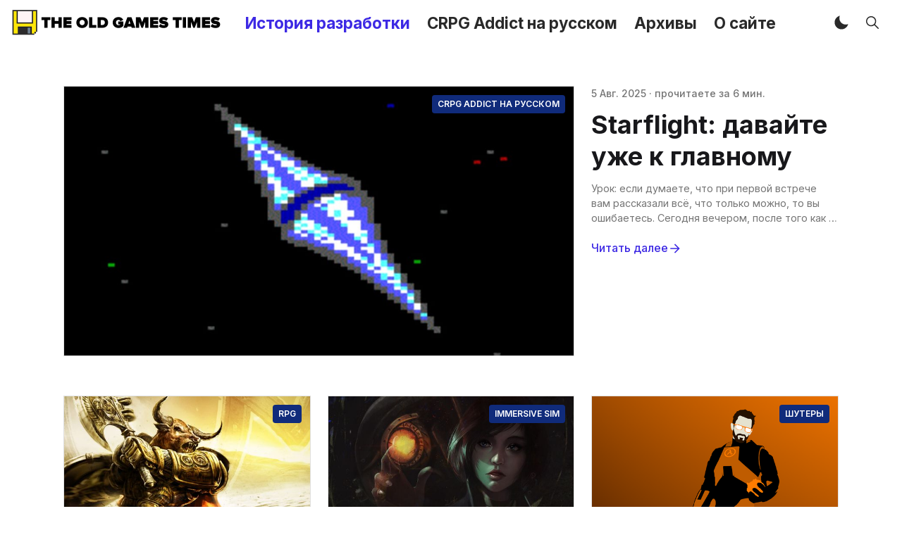

--- FILE ---
content_type: text/html; charset=utf-8
request_url: https://oldgamestimes.ru/making-of/
body_size: 15704
content:
<!DOCTYPE html>
<!--
    Design by:
    ——————————
        GODO FREDO
        ✉ https://godofredo.ninja
        ✎ @GodoFredoNinja
        ✈ Lima - Perú
-->
<html lang="ru">
<head>
    <meta charset="utf-8" />
    <meta http-equiv="X-UA-Compatible" content="IE=edge" />

    <title>Как создавались ваши любимые игры</title>

    <meta name="HandheldFriendly" content="True" />
    <meta name="viewport" content="width=device-width, initial-scale=1">

    <script>
        if (localStorage.theme === 'dark' || (!('theme' in localStorage) && window.matchMedia('(prefers-color-scheme: dark)').matches)) {
			document.querySelector('html').classList.add('dark');
			localStorage.theme = 'dark';
		} else {
			document.querySelector('html').classList.remove('dark');
			localStorage.theme = '';
		}

		window.matchMedia('(prefers-color-scheme: dark)')
		.addEventListener(
			'change',
			function (e) {
				if (window.matchMedia('(prefers-color-scheme: dark)').matches) {
					document.querySelector('html').classList.add('dark');
					localStorage.theme = 'dark';
				} else {
					document.querySelector('html').classList.remove('dark');
					localStorage.theme = '';
				}
			}
		)

    </script>

    <link rel="preload" href="https://fonts.googleapis.com/css2?family=Inter:wght@400;500;600;700&family=PT+Serif:ital,wght@0,400;0,700;1,400&display=swap" as="style" onload="this.onload=null;this.rel='stylesheet'"/>
    <noscript><link rel="preconnect" href="https://fonts.gstatic.com"><link href="https://fonts.googleapis.com/css2?family=Inter:wght@400;500;600;700&family=PT+Serif:ital,wght@0,400;0,700;1,400&display=swap" rel="stylesheet"></noscript>

    <link rel="stylesheet" type="text/css" href="/assets/styles/main.css?v=2796de53d1"/>

    <link rel="icon" href="https://oldgamestimes.ru/content/images/size/w256h256/2023/08/logo1.png" type="image/png">
    <link rel="canonical" href="https://oldgamestimes.ru/making-of/">
    <meta name="referrer" content="no-referrer-when-downgrade">
    <link rel="next" href="https://oldgamestimes.ru/making-of/page/2/">
    
    <meta property="og:site_name" content="The Old Games Times — история создания игр | CRPG Addict на русском">
    <meta property="og:type" content="website">
    <meta property="og:title" content="Как создавались ваши любимые игры">
    <meta property="og:description" content="Рассказываем, как создавались ваши любимые игры | CRPG Addict на русском">
    <meta property="og:url" content="https://oldgamestimes.ru/making-of/">
    <meta property="og:image" content="https://static.ghost.org/v5.0.0/images/publication-cover.jpg">
    <meta property="article:modified_time" content="2025-06-03T17:28:00.000Z">
    <meta name="twitter:card" content="summary_large_image">
    <meta name="twitter:title" content="Как создавались ваши любимые игры">
    <meta name="twitter:description" content="Рассказываем, как создавались ваши любимые игры | CRPG Addict на русском">
    <meta name="twitter:url" content="https://oldgamestimes.ru/making-of/">
    <meta name="twitter:image" content="https://static.ghost.org/v5.0.0/images/publication-cover.jpg">
    <meta property="og:image:width" content="1200">
    <meta property="og:image:height" content="840">
    
    <script type="application/ld+json">
{
    "@context": "https://schema.org",
    "@type": "Article",
    "publisher": {
        "@type": "Organization",
        "name": "The Old Games Times — история создания игр | CRPG Addict на русском",
        "url": "https://oldgamestimes.ru/",
        "logo": {
            "@type": "ImageObject",
            "url": "https://oldgamestimes.ru/content/images/2023/08/----------2444VCV.png"
        }
    },
    "author": {
        "@type": "Person",
        "name": "Дмитрий Карнов",
        "image": {
            "@type": "ImageObject",
            "url": "https://oldgamestimes.ru/content/images/2025/06/avatar_retrowave_v2zoom.jpg",
            "width": 466,
            "height": 439
        },
        "sameAs": [
            "http://oldgamestimes.ru/"
        ]
    },
    "headline": "Как создавались ваши любимые игры",
    "url": "https://oldgamestimes.ru/making-of/",
    "dateModified": "2025-06-03T17:28:00.000Z",
    "mainEntityOfPage": "https://oldgamestimes.ru/making-of/"
}
    </script>

    <meta name="generator" content="Ghost 5.130">
    <link rel="alternate" type="application/rss+xml" title="The Old Games Times — история создания игр | CRPG Addict на русском" href="https://oldgamestimes.ru/rss/">
    
    <script defer src="https://cdn.jsdelivr.net/ghost/sodo-search@~1.8/umd/sodo-search.min.js" data-key="26a3121dd9a1c3bb4264bfd044" data-styles="https://cdn.jsdelivr.net/ghost/sodo-search@~1.8/umd/main.css" data-sodo-search="https://oldgamestimes.ru/" data-locale="ru" crossorigin="anonymous"></script>
    
    <link href="https://oldgamestimes.ru/webmentions/receive/" rel="webmention">
    <script defer src="/public/cards.min.js?v=2796de53d1"></script><style>:root {--ghost-accent-color: #3d29e4;}</style>
    <link rel="stylesheet" type="text/css" href="/public/cards.min.css?v=2796de53d1">
    <!-- Yandex.Metrika counter -->
<script type="text/javascript" >
   (function(m,e,t,r,i,k,a){m[i]=m[i]||function(){(m[i].a=m[i].a||[]).push(arguments)};
   m[i].l=1*new Date();
   for (var j = 0; j < document.scripts.length; j++) {if (document.scripts[j].src === r) { return; }}
   k=e.createElement(t),a=e.getElementsByTagName(t)[0],k.async=1,k.src=r,a.parentNode.insertBefore(k,a)})
   (window, document, "script", "https://mc.yandex.ru/metrika/tag.js", "ym");

   ym(94713819, "init", {
        clickmap:true,
        trackLinks:true,
        accurateTrackBounce:true
   });
</script>
<noscript><div><img src="https://mc.yandex.ru/watch/94713819" style="position:absolute; left:-9999px;" alt="" /></div></noscript>
<!-- /Yandex.Metrika counter -->
<link rel="icon" href="https://oldgamestimes.ru/content/images/favicon.png" type="image/png">
<link rel="icon" href="https://oldgamestimes.ru/content/images/favicon.svg" type="image/svg+xml">
<style> .text-lg {
     font-size: 0.9rem;
}
 .is-head-transparent .logo-default, .dark .logo-default {
     display: none !important 
}
 .is-head-transparent:not(.has-menu) .logo-dark-mode, .dark .logo-dark-mode {
     display: block 
}
 .text-header-link {
     font-weight: bold;
     font-size: 1.4rem;
}
 .mainMenu-link {
     font-weight: bold;
     font-size: 1.4rem;
}
 .reading-progress {
     position: fixed;
     top: 0;
     z-index: 999;
     width: 100%;
     height: 5px;
    /* Progress bar height */
     background: #c5d2d9;
    /* Progress bar background color */
     -webkit-appearance: none;
     -moz-appearance: none;
     appearance: none;
    /* Hide default progress bar */
}
 .reading-progress::-webkit-progress-bar {
     background-color: transparent;
}
 .reading-progress::-webkit-progress-value {
     background: var(--ghost-accent-color);
    /* Progress bar color */
}
 </style>
<meta name="google-site-verification" content="mBXyKXxntiDtwAZ7PcHB6Y5tvy11lHeqObFUK11Ykk0" />
<meta name="yandex-verification" content="4643d3c10a1fa1b1" />
<meta name="msvalidate.01" content="169D1966450E8BE879FF35E8580CAB0D" />

    
</head>
<body class="">
    <div class="simply-viewport flex flex-col justify-start">
        <header class="header js-header h-16 w-full text-sm flex items-center sticky top-0 z-20">
    <div class="header-wrap mx-auto flex items-center flex-auto px-4 w-full max-w-extreme">
        <div class="header-left mr-5 flex flex-none items-center">
            <a href="https://oldgamestimes.ru"
                class="header-logo inline-block leading-none godo-tracking"
                data-event-category="Header"
                data-event-action="Logo"
                data-event-label="Click"
                data-event-non-interaction="true">
                    <img src="/content/images/size/w600/2023/08/----------2444VCV.png" class="header-logo-img max-h-9 logo-default" alt="The Old Games Times — история создания игр | CRPG Addict на русском" width="115" height="30"/>
                    <img src="/assets/images/logo-dark-mode.png?v=2796de53d1" class="header-logo-img max-h-9 hidden logo-dark-mode" alt="" width="115" height="30"/>
            </a>
        </div>

                

<nav class="header-center mainMenu relative flex items-center pr-5 grow overflow-auto lg:overflow-visible">
    <ul itemscope
        itemtype="http://www.schema.org/SiteNavigationElement"
        class="nav hidden lg:flex whitespace-nowrap">

        <li itemprop="name">
            <a itemprop="url"
                href="https://oldgamestimes.ru/making-of/"
                class="mainMenu-link godo-tracking h-16 flex items-center p-3 text-base active text-primary font-medium"
                data-event-category="Header"
                data-event-action="Menu"
                data-event-label="История разработки"
                data-event-non-interaction="true">
                История разработки
            </a>
        </li>
        <li itemprop="name">
            <a itemprop="url"
                href="https://oldgamestimes.ru/crpg-addict/"
                class="mainMenu-link godo-tracking h-16 flex items-center p-3 text-base text-header-link hover:text-primary"
                data-event-category="Header"
                data-event-action="Menu"
                data-event-label="CRPG Addict на русском"
                data-event-non-interaction="true">
                CRPG Addict на русском
            </a>
        </li>
        <li itemprop="name">
            <a itemprop="url"
                href="https://oldgamestimes.ru/archives/"
                class="mainMenu-link godo-tracking h-16 flex items-center p-3 text-base text-header-link hover:text-primary"
                data-event-category="Header"
                data-event-action="Menu"
                data-event-label="Архивы"
                data-event-non-interaction="true">
                Архивы
            </a>
        </li>
        <li itemprop="name">
            <a itemprop="url"
                href="https://oldgamestimes.ru/about/"
                class="mainMenu-link godo-tracking h-16 flex items-center p-3 text-base text-header-link hover:text-primary"
                data-event-category="Header"
                data-event-action="Menu"
                data-event-label="О сайте"
                data-event-non-interaction="true">
                О сайте
            </a>
        </li>


    </ul>
</nav>



        <div class="header-right flex-none flex justify-end items-center">
            <a role="button" class="js-dark-mode button is-white items-center mr-2" aria-label="Dark and Light Mode">
                <svg class="icon icon--moon m-0" style="margin-right:calc(-0.5em - 1px)"><use xlink:href="#icon-moon"></use></svg>
                <svg class="icon icon--sunny m-0 hidden" style="margin-left:calc(-0.5em - 1px)"><use xlink:href="#icon-sunny"></use></svg>
            </a>

            <a href="#/search"
                role="button"
                aria-label="Toggle Search"
                class="godo-tracking button is-white mr-2"
                aria-haspopup="true"
                data-event-category="Header"
                data-event-action="Search"
                data-event-label="Click"
                data-event-non-interaction="true"
                data-ghost-search>
                <svg class="icon icon--search"><use xlink:href="#icon-search"></use></svg>
            </a>

            

            <a href="javascript:;" role="button" aria-label="Show Navigation Menu" class="js-menu-toggle menu-burger button is-white relative lg:hidden"><span></span><span></span><span></span></a>
        </div>
    </div>
</header>

<div class="nav-mob fixed inset-0 pt-16 header-bg h-screen z-10 w-full text-center overflow-y-auto lg:hidden">
    <div class="nav-mob-wrap absolute inset-0 top-16 pt-5 flex flex-col">

        


        <div class="py-4 flex-auto">

<ul>
    <li>
        <a href="https://oldgamestimes.ru/making-of/" class="block px-5 py-2 font-medium text-22 leading-tight">История разработки</a>
    </li>
    <li>
        <a href="https://oldgamestimes.ru/crpg-addict/" class="block px-5 py-2 font-medium text-22 leading-tight">CRPG Addict на русском</a>
    </li>
    <li>
        <a href="https://oldgamestimes.ru/archives/" class="block px-5 py-2 font-medium text-22 leading-tight">Архивы</a>
    </li>
    <li>
        <a href="https://oldgamestimes.ru/about/" class="block px-5 py-2 font-medium text-22 leading-tight">О сайте</a>
    </li>
</ul>

</div>

        <div class="js-social-media social-media nav-mob-social-media social-media is-inline py-4">

</div>    </div>
</div>

        

        <main class="simply-main relative min-h-lg">




<div class="site-post container mx-auto py-vmin8">
    <div class="js-feed-entry max-w-1100 mx-auto grid md:grid-cols-2 lg:grid-cols-12 gap-6">
                <article class="story js-story flex flex-col grow relative mb-3 ss1 grid lg:col-span-full lg:grid-cols-3 gap-6">
        <figure class="story-image mb-5 h-52 relative border border-gray-300 bg-gray-200 overflow-hidden">
            <a href="/starflight-davaitie-uzhie-k-ghlavnomu/">
                <img class="story-img inset-image block blur-up lazyload"
                    src="[data-uri]"
                    data-srcset="/content/images/size/w100/2025/07/sf6.jpg 100w,
                        /content/images/size/w300/2025/07/sf6.jpg 300w,
                        /content/images/size/w600/2025/07/sf6.jpg 600w,
                        /content/images/size/w1000/2025/07/sf6.jpg 1000w"
                    data-sizes="auto"
                    alt="Starflight: давайте уже к главному"
                />
            </a>

            <a href="https://oldgamestimes.ru/tag/crpg-addict-na-russkom/"
    title="Перейти CRPG Addict на русском"
    class="py-1 px-2 rounded inline-block text-xs bg-dark-blue-500 text-white font-semibold uppercase absolute top-3 right-3"
    >
    CRPG Addict на русском
</a>
        </figure>

        <div class="story-body flex flex-col grow">
            <div class="hh-date flex items-center mb-3 text-sm font-medium text-gray-500">
    <time class="datetime capitalize" datetime="2025-08-05" title="Обновлено 5 авг. 2025">5 авг. 2025</time>
    <span class="bull mx-1">·</span>
    <span class="readingTime cursor-default" title="прочитаете за 6 мин.">прочитаете за 6 мин.</span>
    
</div>

            <h2 class="story-title text-2xl font-sans text-title leading-tight mb-3"><a href="/starflight-davaitie-uzhie-k-ghlavnomu/" class="block">Starflight: давайте уже к главному</a></h2>

            <p class="story-excerpt mb-5 text-lg leading-normal text-gray-500">
                <a href="/starflight-davaitie-uzhie-k-ghlavnomu/" class="block line-clamp-3">Урок: если думаете, что при первой встрече вам рассказали всё, что только можно, то вы ошибаетесь.

Сегодня вечером, после того как я болтался по галактике и тратил топливо на бесплодные</a>
            </p>


            <a href="/starflight-davaitie-uzhie-k-ghlavnomu/" class="link is-hover font-medium">Читать далее<svg class="icon is-medium"><use xlink:href="#icon-arrow"></use></svg></a>
        </div>

</article>                <article class="story js-story flex flex-col grow relative mb-3 lg:col-span-4">
        <figure class="story-image mb-5 h-52 relative border border-gray-300 bg-gray-200 overflow-hidden">
            <a href="/pioniery-onlaina-istoriia-mythic-entertainment/">
                <img class="story-img inset-image block blur-up lazyload"
                    src="[data-uri]"
                    data-srcset="/content/images/size/w100/2023/08/1655982434-16x9-1536-864.jpg 100w,
                        /content/images/size/w300/2023/08/1655982434-16x9-1536-864.jpg 300w,
                        /content/images/size/w600/2023/08/1655982434-16x9-1536-864.jpg 600w,
                        /content/images/size/w1000/2023/08/1655982434-16x9-1536-864.jpg 1000w"
                    data-sizes="auto"
                    alt="Пионеры онлайна. История Mythic Entertainment"
                />
            </a>

            <a href="https://oldgamestimes.ru/tag/rpg/"
    title="Перейти RPG"
    class="py-1 px-2 rounded inline-block text-xs bg-dark-blue-500 text-white font-semibold uppercase absolute top-3 right-3"
    >
    RPG
</a>
        </figure>

        <div class="story-body flex flex-col grow">
            <div class="hh-date flex items-center mb-3 text-sm font-medium text-gray-500">
    <time class="datetime capitalize" datetime="2023-08-29" title="Обновлено 3 июня 2025">29 авг. 2023</time>
    <span class="bull mx-1">·</span>
    <span class="readingTime cursor-default" title="прочитаете за 8 мин.">прочитаете за 8 мин.</span>
    
</div>

            <h2 class="story-title text-2xl font-sans text-title leading-tight mb-3"><a href="/pioniery-onlaina-istoriia-mythic-entertainment/" class="block">Пионеры онлайна. История Mythic Entertainment</a></h2>

            <p class="story-excerpt mb-5 text-lg leading-normal text-gray-500">
                <a href="/pioniery-onlaina-istoriia-mythic-entertainment/" class="block line-clamp-3">На сегодняшний день выбор на рынке MMORPG огромен, а уж количество анонсированных на ближайшие пару лет проектов поддается подсчету и вовсе с трудом. В условиях такой жесткой конкуренции сложно оставаться</a>
            </p>


            <a href="/pioniery-onlaina-istoriia-mythic-entertainment/" class="link is-hover font-medium">Читать далее<svg class="icon is-medium"><use xlink:href="#icon-arrow"></use></svg></a>
        </div>

</article>                            <article class="story js-story flex flex-col grow relative mb-3 lg:col-span-4">
        <figure class="story-image mb-5 h-52 relative border border-gray-300 bg-gray-200 overflow-hidden">
            <a href="/kien-lievin-o-riemieslie-pisatielia-v-bioshock-infinite/">
                <img class="story-img inset-image block blur-up lazyload"
                    src="[data-uri]"
                    data-srcset="/content/images/size/w100/2023/08/bioshock-infinite-elizabeth-x7-1280x720.jpg 100w,
                        /content/images/size/w300/2023/08/bioshock-infinite-elizabeth-x7-1280x720.jpg 300w,
                        /content/images/size/w600/2023/08/bioshock-infinite-elizabeth-x7-1280x720.jpg 600w,
                        /content/images/size/w1000/2023/08/bioshock-infinite-elizabeth-x7-1280x720.jpg 1000w"
                    data-sizes="auto"
                    alt="Кен Левин о ремесле рассказчика в BioShock Infinite"
                />
            </a>

            <a href="https://oldgamestimes.ru/tag/immersive-sim/"
    title="Перейти Immersive sim"
    class="py-1 px-2 rounded inline-block text-xs bg-dark-blue-500 text-white font-semibold uppercase absolute top-3 right-3"
    >
    Immersive sim
</a>
        </figure>

        <div class="story-body flex flex-col grow">
            <div class="hh-date flex items-center mb-3 text-sm font-medium text-gray-500">
    <time class="datetime capitalize" datetime="2023-08-26" title="Обновлено 3 июня 2025">26 авг. 2023</time>
    <span class="bull mx-1">·</span>
    <span class="readingTime cursor-default" title="прочитаете за 16 мин.">прочитаете за 16 мин.</span>
    
</div>

            <h2 class="story-title text-2xl font-sans text-title leading-tight mb-3"><a href="/kien-lievin-o-riemieslie-pisatielia-v-bioshock-infinite/" class="block">Кен Левин о ремесле рассказчика в BioShock Infinite</a></h2>

            <p class="story-excerpt mb-5 text-lg leading-normal text-gray-500">
                <a href="/kien-lievin-o-riemieslie-pisatielia-v-bioshock-infinite/" class="block line-clamp-3">Оригинальная BioShock показала себя как безупречный образец игры, в которой окружение взяло на себя роль главного героя. Город Восторг, во всём своём разрушающемся великолепии, рассказывал историю подводного метрополиса так же,</a>
            </p>


            <a href="/kien-lievin-o-riemieslie-pisatielia-v-bioshock-infinite/" class="link is-hover font-medium">Читать далее<svg class="icon is-medium"><use xlink:href="#icon-arrow"></use></svg></a>
        </div>

</article>                            <article class="story js-story flex flex-col grow relative mb-3 lg:col-span-4">
        <figure class="story-image mb-5 h-52 relative border border-gray-300 bg-gray-200 overflow-hidden">
            <a href="/sozdavaia-istoriiu-kak-razrabatyvalsia-half-life/">
                <img class="story-img inset-image block blur-up lazyload"
                    src="[data-uri]"
                    data-srcset="/content/images/size/w100/2023/08/llv7kj2hyu821.png 100w,
                        /content/images/size/w300/2023/08/llv7kj2hyu821.png 300w,
                        /content/images/size/w600/2023/08/llv7kj2hyu821.png 600w,
                        /content/images/size/w1000/2023/08/llv7kj2hyu821.png 1000w"
                    data-sizes="auto"
                    alt="История создания Half-Life"
                />
            </a>

            <a href="https://oldgamestimes.ru/tag/shutiery/"
    title="Перейти Шутеры"
    class="py-1 px-2 rounded inline-block text-xs bg-dark-blue-500 text-white font-semibold uppercase absolute top-3 right-3"
    >
    Шутеры
</a>
        </figure>

        <div class="story-body flex flex-col grow">
            <div class="hh-date flex items-center mb-3 text-sm font-medium text-gray-500">
    <time class="datetime capitalize" datetime="2017-10-11" title="Обновлено 3 июня 2025">11 окт. 2017</time>
    <span class="bull mx-1">·</span>
    <span class="readingTime cursor-default" title="прочитаете за 18 мин.">прочитаете за 18 мин.</span>
    
</div>

            <h2 class="story-title text-2xl font-sans text-title leading-tight mb-3"><a href="/sozdavaia-istoriiu-kak-razrabatyvalsia-half-life/" class="block">История создания Half-Life</a></h2>

            <p class="story-excerpt mb-5 text-lg leading-normal text-gray-500">
                <a href="/sozdavaia-istoriiu-kak-razrabatyvalsia-half-life/" class="block line-clamp-3">Valve так и не закончила сюжетную линию своей первой игры, а известных планов на продолжение нет. Последняя игра Valve вышла в 2013 году. Чтобы попробовать понять, почему так происходит, нужно</a>
            </p>


            <a href="/sozdavaia-istoriiu-kak-razrabatyvalsia-half-life/" class="link is-hover font-medium">Читать далее<svg class="icon is-medium"><use xlink:href="#icon-arrow"></use></svg></a>
        </div>

</article>                            <article class="story js-story flex flex-col grow relative mb-3 ss2 lg:col-span-6">
        <figure class="story-image mb-5 h-52 relative border border-gray-300 bg-gray-200 overflow-hidden">
            <a href="/diablo-ii-posliesloviie-erikha-shieifiera/">
                <img class="story-img inset-image block blur-up lazyload"
                    src="[data-uri]"
                    data-srcset="/content/images/size/w100/2023/08/diablo2.jpg 100w,
                        /content/images/size/w300/2023/08/diablo2.jpg 300w,
                        /content/images/size/w600/2023/08/diablo2.jpg 600w,
                        /content/images/size/w1000/2023/08/diablo2.jpg 1000w"
                    data-sizes="auto"
                    alt="Diablo II: Послесловие Эриха Шейфера"
                />
            </a>

            <a href="https://oldgamestimes.ru/tag/rpg/"
    title="Перейти RPG"
    class="py-1 px-2 rounded inline-block text-xs bg-dark-blue-500 text-white font-semibold uppercase absolute top-3 right-3"
    >
    RPG
</a>
        </figure>

        <div class="story-body flex flex-col grow">
            <div class="hh-date flex items-center mb-3 text-sm font-medium text-gray-500">
    <time class="datetime capitalize" datetime="2017-09-05" title="Обновлено 3 июня 2025">5 сент. 2017</time>
    <span class="bull mx-1">·</span>
    <span class="readingTime cursor-default" title="прочитаете за 15 мин.">прочитаете за 15 мин.</span>
    
</div>

            <h2 class="story-title text-2xl font-sans text-title leading-tight mb-3"><a href="/diablo-ii-posliesloviie-erikha-shieifiera/" class="block">Diablo II: Послесловие Эриха Шейфера</a></h2>

            <p class="story-excerpt mb-5 text-lg leading-normal text-gray-500">
                <a href="/diablo-ii-posliesloviie-erikha-shieifiera/" class="block line-clamp-3">После четырёх месяцев изнурительного аврала, под Рождество 1996 года вышла первая часть Diablo. Мы не были уверены, чем займёмся в дальнейшем, но не горели желанием возвращаться в мир Diablo. Одно</a>
            </p>


            <a href="/diablo-ii-posliesloviie-erikha-shieifiera/" class="link is-hover font-medium">Читать далее<svg class="icon is-medium"><use xlink:href="#icon-arrow"></use></svg></a>
        </div>

</article>                <article class="story js-story flex flex-col grow relative mb-3 ss2 lg:col-span-6">
        <figure class="story-image mb-5 h-52 relative border border-gray-300 bg-gray-200 overflow-hidden">
            <a href="/pillars-of-eternity-intierviu-s-erikom-fienstiermieikierom/">
                <img class="story-img inset-image block blur-up lazyload"
                    src="[data-uri]"
                    data-srcset="/content/images/size/w100/2023/08/----------.jpg 100w,
                        /content/images/size/w300/2023/08/----------.jpg 300w,
                        /content/images/size/w600/2023/08/----------.jpg 600w,
                        /content/images/size/w1000/2023/08/----------.jpg 1000w"
                    data-sizes="auto"
                    alt="Pillars of Eternity: Интервью с Эриком Фенстермейкером"
                />
            </a>

            <a href="https://oldgamestimes.ru/tag/rpg/"
    title="Перейти RPG"
    class="py-1 px-2 rounded inline-block text-xs bg-dark-blue-500 text-white font-semibold uppercase absolute top-3 right-3"
    >
    RPG
</a>
        </figure>

        <div class="story-body flex flex-col grow">
            <div class="hh-date flex items-center mb-3 text-sm font-medium text-gray-500">
    <time class="datetime capitalize" datetime="2017-02-05" title="Обновлено 3 июня 2025">5 февр. 2017</time>
    <span class="bull mx-1">·</span>
    <span class="readingTime cursor-default" title="прочитаете за 29 мин.">прочитаете за 29 мин.</span>
    
</div>

            <h2 class="story-title text-2xl font-sans text-title leading-tight mb-3"><a href="/pillars-of-eternity-intierviu-s-erikom-fienstiermieikierom/" class="block">Pillars of Eternity: Интервью с Эриком Фенстермейкером</a></h2>

            <p class="story-excerpt mb-5 text-lg leading-normal text-gray-500">
                <a href="/pillars-of-eternity-intierviu-s-erikom-fienstiermieikierom/" class="block line-clamp-3">Ролевой портал RPG Codex взял интереснейшее интервью у главного проектировщика повествования Obsidian Эрика Фенстермейкера.

Прежде, чем мы начнём, расскажите нашим читателям о себе. Как вы попали в Obsidian? Над какими</a>
            </p>


            <a href="/pillars-of-eternity-intierviu-s-erikom-fienstiermieikierom/" class="link is-hover font-medium">Читать далее<svg class="icon is-medium"><use xlink:href="#icon-arrow"></use></svg></a>
        </div>

</article>                <article class="story js-story flex flex-col grow relative mb-3 lg:col-span-4">
        <figure class="story-image mb-5 h-52 relative border border-gray-300 bg-gray-200 overflow-hidden">
            <a href="/sozdavaia-neverwinter-nights-razbiraiem-klassiku-bioware/">
                <img class="story-img inset-image block blur-up lazyload"
                    src="[data-uri]"
                    data-srcset="/content/images/size/w100/2023/08/nwn1-1.jpg 100w,
                        /content/images/size/w300/2023/08/nwn1-1.jpg 300w,
                        /content/images/size/w600/2023/08/nwn1-1.jpg 600w,
                        /content/images/size/w1000/2023/08/nwn1-1.jpg 1000w"
                    data-sizes="auto"
                    alt="Создавая Neverwinter Nights: Разбираем классику BioWare"
                />
            </a>

            <a href="https://oldgamestimes.ru/tag/rpg/"
    title="Перейти RPG"
    class="py-1 px-2 rounded inline-block text-xs bg-dark-blue-500 text-white font-semibold uppercase absolute top-3 right-3"
    >
    RPG
</a>
        </figure>

        <div class="story-body flex flex-col grow">
            <div class="hh-date flex items-center mb-3 text-sm font-medium text-gray-500">
    <time class="datetime capitalize" datetime="2016-09-19" title="Обновлено 3 июня 2025">19 сент. 2016</time>
    <span class="bull mx-1">·</span>
    <span class="readingTime cursor-default" title="прочитаете за 11 мин.">прочитаете за 11 мин.</span>
    
</div>

            <h2 class="story-title text-2xl font-sans text-title leading-tight mb-3"><a href="/sozdavaia-neverwinter-nights-razbiraiem-klassiku-bioware/" class="block">Создавая Neverwinter Nights: Разбираем классику BioWare</a></h2>

            <p class="story-excerpt mb-5 text-lg leading-normal text-gray-500">
                <a href="/sozdavaia-neverwinter-nights-razbiraiem-klassiku-bioware/" class="block line-clamp-3">В этой статье из Game Developer Magazine от ноября 2002 года основатели BioWare Рей Музика и Грег Зещук, а также разработчики Скотт Грейг, Джеймс Олен и Трент Остер выясняют, что</a>
            </p>


            <a href="/sozdavaia-neverwinter-nights-razbiraiem-klassiku-bioware/" class="link is-hover font-medium">Читать далее<svg class="icon is-medium"><use xlink:href="#icon-arrow"></use></svg></a>
        </div>

</article>                            <article class="story js-story flex flex-col grow relative mb-3 lg:col-span-4">
        <figure class="story-image mb-5 h-52 relative border border-gray-300 bg-gray-200 overflow-hidden">
            <a href="/obsidian-vspominaia-knights-of-the-old-republic-2/">
                <img class="story-img inset-image block blur-up lazyload"
                    src="[data-uri]"
                    data-srcset="/content/images/size/w100/2023/08/swkotor.jpg 100w,
                        /content/images/size/w300/2023/08/swkotor.jpg 300w,
                        /content/images/size/w600/2023/08/swkotor.jpg 600w,
                        /content/images/size/w1000/2023/08/swkotor.jpg 1000w"
                    data-sizes="auto"
                    alt="Obsidian: Вспоминая Knights of the Old Republic 2"
                />
            </a>

            <a href="https://oldgamestimes.ru/tag/rpg/"
    title="Перейти RPG"
    class="py-1 px-2 rounded inline-block text-xs bg-dark-blue-500 text-white font-semibold uppercase absolute top-3 right-3"
    >
    RPG
</a>
        </figure>

        <div class="story-body flex flex-col grow">
            <div class="hh-date flex items-center mb-3 text-sm font-medium text-gray-500">
    <time class="datetime capitalize" datetime="2016-09-04" title="Обновлено 3 июня 2025">4 сент. 2016</time>
    <span class="bull mx-1">·</span>
    <span class="readingTime cursor-default" title="прочитаете за 13 мин.">прочитаете за 13 мин.</span>
    
</div>

            <h2 class="story-title text-2xl font-sans text-title leading-tight mb-3"><a href="/obsidian-vspominaia-knights-of-the-old-republic-2/" class="block">Obsidian: Вспоминая Knights of the Old Republic 2</a></h2>

            <p class="story-excerpt mb-5 text-lg leading-normal text-gray-500">
                <a href="/obsidian-vspominaia-knights-of-the-old-republic-2/" class="block line-clamp-3">И по сей день Криса Авеллона терзает одна мысль — должно ли было в The Sith Lords быть больше Ревана? BioWare и LucasArts запрета на это не ставили — вместо этого, Obsidian</a>
            </p>


            <a href="/obsidian-vspominaia-knights-of-the-old-republic-2/" class="link is-hover font-medium">Читать далее<svg class="icon is-medium"><use xlink:href="#icon-arrow"></use></svg></a>
        </div>

</article>                            <article class="story js-story flex flex-col grow relative mb-3 lg:col-span-4">
        <figure class="story-image mb-5 h-52 relative border border-gray-300 bg-gray-200 overflow-hidden">
            <a href="/arcanum-dnievnik-razrabotchika/">
                <img class="story-img inset-image block blur-up lazyload"
                    src="[data-uri]"
                    data-srcset="/content/images/size/w100/2023/08/arcanum.jpg 100w,
                        /content/images/size/w300/2023/08/arcanum.jpg 300w,
                        /content/images/size/w600/2023/08/arcanum.jpg 600w,
                        /content/images/size/w1000/2023/08/arcanum.jpg 1000w"
                    data-sizes="auto"
                    alt="Arcanum: Дневник разработчика"
                />
            </a>

            <a href="https://oldgamestimes.ru/tag/rpg/"
    title="Перейти RPG"
    class="py-1 px-2 rounded inline-block text-xs bg-dark-blue-500 text-white font-semibold uppercase absolute top-3 right-3"
    >
    RPG
</a>
        </figure>

        <div class="story-body flex flex-col grow">
            <div class="hh-date flex items-center mb-3 text-sm font-medium text-gray-500">
    <time class="datetime capitalize" datetime="2016-09-04" title="Обновлено 3 июня 2025">4 сент. 2016</time>
    <span class="bull mx-1">·</span>
    <span class="readingTime cursor-default" title="прочитаете за 8 мин.">прочитаете за 8 мин.</span>
    
</div>

            <h2 class="story-title text-2xl font-sans text-title leading-tight mb-3"><a href="/arcanum-dnievnik-razrabotchika/" class="block">Arcanum: Дневник разработчика</a></h2>

            <p class="story-excerpt mb-5 text-lg leading-normal text-gray-500">
                <a href="/arcanum-dnievnik-razrabotchika/" class="block line-clamp-3">Записи Чэда Мура, сделанные для IGN, во время разработки самой первой ролевой игры культовой студии Troika Games.

Разработка видеоигр. Допоздна сидишь в тесном, прокуренном офисе, вокруг валяются груды мятых листков</a>
            </p>


            <a href="/arcanum-dnievnik-razrabotchika/" class="link is-hover font-medium">Читать далее<svg class="icon is-medium"><use xlink:href="#icon-arrow"></use></svg></a>
        </div>

</article>                            <article class="story js-story flex flex-col grow relative mb-3 lg:col-span-4">
        <figure class="story-image mb-5 h-52 relative border border-gray-300 bg-gray-200 overflow-hidden">
            <a href="/deus-ex-posliesloviie-uorriena-spiektora/">
                <img class="story-img inset-image block blur-up lazyload"
                    src="[data-uri]"
                    data-srcset="/content/images/size/w100/2023/08/deus_ex.jpg 100w,
                        /content/images/size/w300/2023/08/deus_ex.jpg 300w,
                        /content/images/size/w600/2023/08/deus_ex.jpg 600w,
                        /content/images/size/w1000/2023/08/deus_ex.jpg 1000w"
                    data-sizes="auto"
                    alt="Deus Ex: Послесловие Уоррена Спектора"
                />
            </a>

            <a href="https://oldgamestimes.ru/tag/immersive-sim/"
    title="Перейти Immersive sim"
    class="py-1 px-2 rounded inline-block text-xs bg-dark-blue-500 text-white font-semibold uppercase absolute top-3 right-3"
    >
    Immersive sim
</a>
        </figure>

        <div class="story-body flex flex-col grow">
            <div class="hh-date flex items-center mb-3 text-sm font-medium text-gray-500">
    <time class="datetime capitalize" datetime="2016-08-31" title="Обновлено 3 июня 2025">31 авг. 2016</time>
    <span class="bull mx-1">·</span>
    <span class="readingTime cursor-default" title="прочитаете за 37 мин.">прочитаете за 37 мин.</span>
    
</div>

            <h2 class="story-title text-2xl font-sans text-title leading-tight mb-3"><a href="/deus-ex-posliesloviie-uorriena-spiektora/" class="block">Deus Ex: Послесловие Уоррена Спектора</a></h2>

            <p class="story-excerpt mb-5 text-lg leading-normal text-gray-500">
                <a href="/deus-ex-posliesloviie-uorriena-spiektora/" class="block line-clamp-3">Монументальный постмортем главы Ion Storm — Уоррена Эвана Спектора — о ключевой игре студии. Фактически, настоящее пособие о том, как должен выглядеть хороший дизайн-документ (в 2000 году). Девять тысяч слов, о да,</a>
            </p>


            <a href="/deus-ex-posliesloviie-uorriena-spiektora/" class="link is-hover font-medium">Читать далее<svg class="icon is-medium"><use xlink:href="#icon-arrow"></use></svg></a>
        </div>

</article>                            <article class="story js-story flex flex-col grow relative mb-3 lg:col-span-4">
        <figure class="story-image mb-5 h-52 relative border border-gray-300 bg-gray-200 overflow-hidden">
            <a href="/istoriia-sozdaniia-flight-of-the-amazon-queen/">
                <img class="story-img inset-image block blur-up lazyload"
                    src="[data-uri]"
                    data-srcset="/content/images/size/w100/2023/08/ftaq.jpg 100w,
                        /content/images/size/w300/2023/08/ftaq.jpg 300w,
                        /content/images/size/w600/2023/08/ftaq.jpg 600w,
                        /content/images/size/w1000/2023/08/ftaq.jpg 1000w"
                    data-sizes="auto"
                    alt="История создания Flight of the Amazon Queen"
                />
            </a>

            <a href="https://oldgamestimes.ru/tag/kviesty/"
    title="Перейти Квесты"
    class="py-1 px-2 rounded inline-block text-xs bg-dark-blue-500 text-white font-semibold uppercase absolute top-3 right-3"
    >
    Квесты
</a>
        </figure>

        <div class="story-body flex flex-col grow">
            <div class="hh-date flex items-center mb-3 text-sm font-medium text-gray-500">
    <time class="datetime capitalize" datetime="2016-07-27" title="Обновлено 3 июня 2025">27 июля 2016</time>
    <span class="bull mx-1">·</span>
    <span class="readingTime cursor-default" title="прочитаете за 18 мин.">прочитаете за 18 мин.</span>
    
</div>

            <h2 class="story-title text-2xl font-sans text-title leading-tight mb-3"><a href="/istoriia-sozdaniia-flight-of-the-amazon-queen/" class="block">История создания Flight of the Amazon Queen</a></h2>

            <p class="story-excerpt mb-5 text-lg leading-normal text-gray-500">
                <a href="/istoriia-sozdaniia-flight-of-the-amazon-queen/" class="block line-clamp-3">«В 1991 году Flight of the Amazon Queen ворвалась в мою жизнь. Получается, прошло уже больше 24-х лет. Нам потребовалось около четырех лет для завершения всех работ и выпуска игры</a>
            </p>


            <a href="/istoriia-sozdaniia-flight-of-the-amazon-queen/" class="link is-hover font-medium">Читать далее<svg class="icon is-medium"><use xlink:href="#icon-arrow"></use></svg></a>
        </div>

</article>                            <article class="story js-story flex flex-col grow relative mb-3 lg:col-span-4">
        <figure class="story-image mb-5 h-52 relative border border-gray-300 bg-gray-200 overflow-hidden">
            <a href="/razrabotka-fable-razrushila-moiu-zhizn/">
                <img class="story-img inset-image block blur-up lazyload"
                    src="[data-uri]"
                    data-srcset="/content/images/size/w100/2023/08/fable.jpg 100w,
                        /content/images/size/w300/2023/08/fable.jpg 300w,
                        /content/images/size/w600/2023/08/fable.jpg 600w,
                        /content/images/size/w1000/2023/08/fable.jpg 1000w"
                    data-sizes="auto"
                    alt="Разработка Fable разрушила мою жизнь"
                />
            </a>

            <a href="https://oldgamestimes.ru/tag/rpg/"
    title="Перейти RPG"
    class="py-1 px-2 rounded inline-block text-xs bg-dark-blue-500 text-white font-semibold uppercase absolute top-3 right-3"
    >
    RPG
</a>
        </figure>

        <div class="story-body flex flex-col grow">
            <div class="hh-date flex items-center mb-3 text-sm font-medium text-gray-500">
    <time class="datetime capitalize" datetime="2016-07-25" title="Обновлено 3 июня 2025">25 июля 2016</time>
    <span class="bull mx-1">·</span>
    <span class="readingTime cursor-default" title="прочитаете за 11 мин.">прочитаете за 11 мин.</span>
    
</div>

            <h2 class="story-title text-2xl font-sans text-title leading-tight mb-3"><a href="/razrabotka-fable-razrushila-moiu-zhizn/" class="block">Разработка Fable разрушила мою жизнь</a></h2>

            <p class="story-excerpt mb-5 text-lg leading-normal text-gray-500">
                <a href="/razrabotka-fable-razrushila-moiu-zhizn/" class="block line-clamp-3">«Но я об этом не жалею. Недавнее закрытие Lionhead Studios делает это время идеальным для рассказа некоторых из накопившихся историй» — Иэн Деннистон делится историями о нелегкой жизни и даже почти</a>
            </p>


            <a href="/razrabotka-fable-razrushila-moiu-zhizn/" class="link is-hover font-medium">Читать далее<svg class="icon is-medium"><use xlink:href="#icon-arrow"></use></svg></a>
        </div>

</article>                            <article class="story js-story flex flex-col grow relative mb-3 lg:col-span-4">
        <figure class="story-image mb-5 h-52 relative border border-gray-300 bg-gray-200 overflow-hidden">
            <a href="/chieloviek-sozdavshii-khudshuiu-vidieoighru-v-istorii/">
                <img class="story-img inset-image block blur-up lazyload"
                    src="[data-uri]"
                    data-srcset="/content/images/size/w100/2023/08/et_atari.jpg 100w,
                        /content/images/size/w300/2023/08/et_atari.jpg 300w,
                        /content/images/size/w600/2023/08/et_atari.jpg 600w,
                        /content/images/size/w1000/2023/08/et_atari.jpg 1000w"
                    data-sizes="auto"
                    alt="Человек, создавший худшую видеоигру в истории"
                />
            </a>

            <a href="https://oldgamestimes.ru/tag/atari-2600/"
    title="Перейти Atari 2600"
    class="py-1 px-2 rounded inline-block text-xs bg-dark-blue-500 text-white font-semibold uppercase absolute top-3 right-3"
    >
    Atari 2600
</a>
        </figure>

        <div class="story-body flex flex-col grow">
            <div class="hh-date flex items-center mb-3 text-sm font-medium text-gray-500">
    <time class="datetime capitalize" datetime="2016-07-10" title="Обновлено 3 июня 2025">10 июля 2016</time>
    <span class="bull mx-1">·</span>
    <span class="readingTime cursor-default" title="прочитаете за 6 мин.">прочитаете за 6 мин.</span>
    
</div>

            <h2 class="story-title text-2xl font-sans text-title leading-tight mb-3"><a href="/chieloviek-sozdavshii-khudshuiu-vidieoighru-v-istorii/" class="block">Человек, создавший худшую видеоигру в истории</a></h2>

            <p class="story-excerpt mb-5 text-lg leading-normal text-gray-500">
                <a href="/chieloviek-sozdavshii-khudshuiu-vidieoighru-v-istorii/" class="block line-clamp-3">Видеоигра по фильму Стивена Спилберга E.T., считается одной из самых худших, среди когда-либо выпущенных. Одаренный программист, Ховард Скотт Уоршо, объясняет, как ему удалось уничтожить индустрию компьютерных игр за несколько</a>
            </p>


            <a href="/chieloviek-sozdavshii-khudshuiu-vidieoighru-v-istorii/" class="link is-hover font-medium">Читать далее<svg class="icon is-medium"><use xlink:href="#icon-arrow"></use></svg></a>
        </div>

</article>                            <article class="story js-story flex flex-col grow relative mb-3 lg:col-span-4">
        <figure class="story-image mb-5 h-52 relative border border-gray-300 bg-gray-200 overflow-hidden">
            <a href="/istoriia-finskikh-kompiutiernykh-ighr/">
                <img class="story-img inset-image block blur-up lazyload"
                    src="[data-uri]"
                    data-srcset="/content/images/size/w100/2023/08/finnish_games.jpg 100w,
                        /content/images/size/w300/2023/08/finnish_games.jpg 300w,
                        /content/images/size/w600/2023/08/finnish_games.jpg 600w,
                        /content/images/size/w1000/2023/08/finnish_games.jpg 1000w"
                    data-sizes="auto"
                    alt="История финских компьютерных игр"
                />
            </a>

            <a href="https://oldgamestimes.ru/tag/istoriia/"
    title="Перейти История"
    class="py-1 px-2 rounded inline-block text-xs bg-dark-blue-500 text-white font-semibold uppercase absolute top-3 right-3"
    >
    История
</a>
        </figure>

        <div class="story-body flex flex-col grow">
            <div class="hh-date flex items-center mb-3 text-sm font-medium text-gray-500">
    <time class="datetime capitalize" datetime="2016-07-07" title="Обновлено 3 июня 2025">7 июля 2016</time>
    <span class="bull mx-1">·</span>
    <span class="readingTime cursor-default" title="прочитаете за 22 мин.">прочитаете за 22 мин.</span>
    
</div>

            <h2 class="story-title text-2xl font-sans text-title leading-tight mb-3"><a href="/istoriia-finskikh-kompiutiernykh-ighr/" class="block">История финских компьютерных игр</a></h2>

            <p class="story-excerpt mb-5 text-lg leading-normal text-gray-500">
                <a href="/istoriia-finskikh-kompiutiernykh-ighr/" class="block line-clamp-3">Середина и конец 80-х — золотое время для платформ ZX Spectrum и Commodore 64. Автор блога Finnish Retro Game Comparison Blog, вспоминает свою молодость и рассказывает о знаковых играх холодной Финляндии.</a>
            </p>


            <a href="/istoriia-finskikh-kompiutiernykh-ighr/" class="link is-hover font-medium">Читать далее<svg class="icon is-medium"><use xlink:href="#icon-arrow"></use></svg></a>
        </div>

</article>                            <article class="story js-story flex flex-col grow relative mb-3 lg:col-span-4">
        <figure class="story-image mb-5 h-52 relative border border-gray-300 bg-gray-200 overflow-hidden">
            <a href="/istoriia-sozdaniia-the-thing/">
                <img class="story-img inset-image block blur-up lazyload"
                    src="[data-uri]"
                    data-srcset="/content/images/size/w100/2023/08/the-thing.webp 100w,
                        /content/images/size/w300/2023/08/the-thing.webp 300w,
                        /content/images/size/w600/2023/08/the-thing.webp 600w,
                        /content/images/size/w1000/2023/08/the-thing.webp 1000w"
                    data-sizes="auto"
                    alt="История создания The Thing"
                />
            </a>

            <a href="https://oldgamestimes.ru/tag/khorrory/"
    title="Перейти Хорроры"
    class="py-1 px-2 rounded inline-block text-xs bg-dark-blue-500 text-white font-semibold uppercase absolute top-3 right-3"
    >
    Хорроры
</a>
        </figure>

        <div class="story-body flex flex-col grow">
            <div class="hh-date flex items-center mb-3 text-sm font-medium text-gray-500">
    <time class="datetime capitalize" datetime="2016-06-23" title="Обновлено 3 июня 2025">23 июня 2016</time>
    <span class="bull mx-1">·</span>
    <span class="readingTime cursor-default" title="прочитаете за 7 мин.">прочитаете за 7 мин.</span>
    
</div>

            <h2 class="story-title text-2xl font-sans text-title leading-tight mb-3"><a href="/istoriia-sozdaniia-the-thing/" class="block">История создания The Thing</a></h2>

            <p class="story-excerpt mb-5 text-lg leading-normal text-gray-500">
                <a href="/istoriia-sozdaniia-the-thing/" class="block line-clamp-3">Студия Computer Artworks разработала всего две игры, но, все равно, смогла оставить значимый след в истории игростроения. The Thing не завоевала громкого успеха, но в некоторых кругах стала культовой. Eurogamer</a>
            </p>


            <a href="/istoriia-sozdaniia-the-thing/" class="link is-hover font-medium">Читать далее<svg class="icon is-medium"><use xlink:href="#icon-arrow"></use></svg></a>
        </div>

</article>                            <article class="story js-story flex flex-col grow relative mb-3 lg:col-span-4">
        <figure class="story-image mb-5 h-52 relative border border-gray-300 bg-gray-200 overflow-hidden">
            <a href="/istoriia-sozdaniia-the-lost-vikings/">
                <img class="story-img inset-image block blur-up lazyload"
                    src="[data-uri]"
                    data-srcset="/content/images/size/w100/2023/08/lost_vikings.jpg 100w,
                        /content/images/size/w300/2023/08/lost_vikings.jpg 300w,
                        /content/images/size/w600/2023/08/lost_vikings.jpg 600w,
                        /content/images/size/w1000/2023/08/lost_vikings.jpg 1000w"
                    data-sizes="auto"
                    alt="История создания The Lost Vikings"
                />
            </a>

            <a href="https://oldgamestimes.ru/tag/blizzard/"
    title="Перейти Blizzard"
    class="py-1 px-2 rounded inline-block text-xs bg-dark-blue-500 text-white font-semibold uppercase absolute top-3 right-3"
    >
    Blizzard
</a>
        </figure>

        <div class="story-body flex flex-col grow">
            <div class="hh-date flex items-center mb-3 text-sm font-medium text-gray-500">
    <time class="datetime capitalize" datetime="2016-03-16" title="Обновлено 3 июня 2025">16 мар. 2016</time>
    <span class="bull mx-1">·</span>
    <span class="readingTime cursor-default" title="прочитаете за 11 мин.">прочитаете за 11 мин.</span>
    
</div>

            <h2 class="story-title text-2xl font-sans text-title leading-tight mb-3"><a href="/istoriia-sozdaniia-the-lost-vikings/" class="block">История создания The Lost Vikings</a></h2>

            <p class="story-excerpt mb-5 text-lg leading-normal text-gray-500">
                <a href="/istoriia-sozdaniia-the-lost-vikings/" class="block line-clamp-3">Сотрудники Blizzard — программист Патрик Вайатт, художник Рон Миллар и президент Майк Морхейм рассказывают о создании The Lost Viking — одной из первых игр компании.

В 1994 году калифорнийская компания-разработчик Silicon &amp;</a>
            </p>


            <a href="/istoriia-sozdaniia-the-lost-vikings/" class="link is-hover font-medium">Читать далее<svg class="icon is-medium"><use xlink:href="#icon-arrow"></use></svg></a>
        </div>

</article>                            <article class="story js-story flex flex-col grow relative mb-3 lg:col-span-4">
        <figure class="story-image mb-5 h-52 relative border border-gray-300 bg-gray-200 overflow-hidden">
            <a href="/fallout-20-liet-razrabotki/">
                <img class="story-img inset-image block blur-up lazyload"
                    src="[data-uri]"
                    data-srcset="/content/images/size/w100/2023/08/fallout.jpg 100w,
                        /content/images/size/w300/2023/08/fallout.jpg 300w,
                        /content/images/size/w600/2023/08/fallout.jpg 600w,
                        /content/images/size/w1000/2023/08/fallout.jpg 1000w"
                    data-sizes="auto"
                    alt="Fallout: 20 лет разработки"
                />
            </a>

            <a href="https://oldgamestimes.ru/tag/rpg/"
    title="Перейти RPG"
    class="py-1 px-2 rounded inline-block text-xs bg-dark-blue-500 text-white font-semibold uppercase absolute top-3 right-3"
    >
    RPG
</a>
        </figure>

        <div class="story-body flex flex-col grow">
            <div class="hh-date flex items-center mb-3 text-sm font-medium text-gray-500">
    <time class="datetime capitalize" datetime="2016-03-04" title="Обновлено 3 июня 2025">4 мар. 2016</time>
    <span class="bull mx-1">·</span>
    <span class="readingTime cursor-default" title="прочитаете за 8 мин.">прочитаете за 8 мин.</span>
    
</div>

            <h2 class="story-title text-2xl font-sans text-title leading-tight mb-3"><a href="/fallout-20-liet-razrabotki/" class="block">Fallout: 20 лет разработки</a></h2>

            <p class="story-excerpt mb-5 text-lg leading-normal text-gray-500">
                <a href="/fallout-20-liet-razrabotki/" class="block line-clamp-3">Тимоти Кейн, Кристофер Фредерик Авеллон, Джошуа Эрик Сойер, Фергюс Уркхарт и Брайан Фарго вспоминают о разработке вашей любимой ролевой серии, которая началась с разработки игрового движка одним сотрудником Interplay.

Война,</a>
            </p>


            <a href="/fallout-20-liet-razrabotki/" class="link is-hover font-medium">Читать далее<svg class="icon is-medium"><use xlink:href="#icon-arrow"></use></svg></a>
        </div>

</article>                            <article class="story js-story flex flex-col grow relative mb-3 lg:col-span-4">
        <figure class="story-image mb-5 h-52 relative border border-gray-300 bg-gray-200 overflow-hidden">
            <a href="/sozdavaia-warcraft/">
                <img class="story-img inset-image block blur-up lazyload"
                    src="[data-uri]"
                    data-srcset="/content/images/size/w100/2023/08/warcraft1.jpg 100w,
                        /content/images/size/w300/2023/08/warcraft1.jpg 300w,
                        /content/images/size/w600/2023/08/warcraft1.jpg 600w,
                        /content/images/size/w1000/2023/08/warcraft1.jpg 1000w"
                    data-sizes="auto"
                    alt="Создавая Warcraft"
                />
            </a>

            <a href="https://oldgamestimes.ru/tag/stratieghii/"
    title="Перейти Стратегии"
    class="py-1 px-2 rounded inline-block text-xs bg-dark-blue-500 text-white font-semibold uppercase absolute top-3 right-3"
    >
    Стратегии
</a>
        </figure>

        <div class="story-body flex flex-col grow">
            <div class="hh-date flex items-center mb-3 text-sm font-medium text-gray-500">
    <time class="datetime capitalize" datetime="2016-03-01" title="Обновлено 1 авг. 2025">1 мар. 2016</time>
    <span class="bull mx-1">·</span>
    <span class="readingTime cursor-default" title="прочитаете за 20 мин.">прочитаете за 20 мин.</span>
    <svg class="icon icon--star is-small p-1"><use xlink:href="#icon-star"></use></svg>
</div>

            <h2 class="story-title text-2xl font-sans text-title leading-tight mb-3"><a href="/sozdavaia-warcraft/" class="block">Создавая Warcraft</a></h2>

            <p class="story-excerpt mb-5 text-lg leading-normal text-gray-500">
                <a href="/sozdavaia-warcraft/" class="block line-clamp-3">Патрик Вайатт — настоящая легенда Blizzard: в качестве программиста он принимал участие в создании нестареющей классики — от The Lost Vikings до WarCraft III. Это первая статья из цикла воспоминаний Патрика о</a>
            </p>


            <a href="/sozdavaia-warcraft/" class="link is-hover font-medium">Читать далее<svg class="icon is-medium"><use xlink:href="#icon-arrow"></use></svg></a>
        </div>

</article>                </div>

    

<nav class="pagination hidden"><a class="older-posts" href="/making-of/page/2/"></a></nav>

<button class="button is-primary load-more-btn h-12 w-56 mt-20 hidden mx-auto">Загрузить еще</button>


</div></main>

        

        <footer class="footer pt-10">
    <section class="mx-auto container">
        <div class="row grid gap-16 lg:grid-cols-3 lg:gap-6">
            <div class="footer-items">
                <h3 class="text-white mb-5 text-xl">О нас</h3>
                <p class="mb-4">Рассказываем, как создавались ваши любимые игры | CRPG Addict на русском</p>

                <div class="js-social-media social-media footer-social-media">

</div>            </div>

            <div class="footer-items footer-tags leading-tight px-4">
                <h3 class="text-white mb-5 text-xl">Теги</h3>
                
                <div class="mb-3 flex items-center justify-between">
                    <a href="https://oldgamestimes.ru/tag/dos/"
                        title="DOS"
                        class="capitalize pl-3 border-l-3 border-primary"
                        >
                        DOS
                    </a>
                    <div class="footer-arrow"></div>
                </div>
                
                <div class="mb-3 flex items-center justify-between">
                    <a href="https://oldgamestimes.ru/tag/rpg/"
                        title="RPG"
                        class="capitalize pl-3 border-l-3 border-primary"
                        >
                        RPG
                    </a>
                    <div class="footer-arrow"></div>
                </div>
                
                <div class="mb-3 flex items-center justify-between">
                    <a href="https://oldgamestimes.ru/tag/istoriia/"
                        title="История"
                        class="capitalize pl-3 border-l-3 border-primary"
                        >
                        История
                    </a>
                    <div class="footer-arrow"></div>
                </div>
                
                <div class="mb-3 flex items-center justify-between">
                    <a href="https://oldgamestimes.ru/tag/crpg-addict-na-russkom/"
                        title="CRPG Addict на русском"
                        class="capitalize pl-3 border-l-3 border-primary"
                        >
                        CRPG Addict на русском
                    </a>
                    <div class="footer-arrow"></div>
                </div>
                
                <div class="mb-3 flex items-center justify-between">
                    <a href="https://oldgamestimes.ru/tag/istoriia-sozdaniia/"
                        title="История создания"
                        class="capitalize pl-3 border-l-3 border-primary"
                        >
                        История создания
                    </a>
                    <div class="footer-arrow"></div>
                </div>
                
            </div>

        </div>


        <div class="footer-bottom text-center text-sm py-8 mt-8">
            

            <div>
                &copy; 2026 The Old Games Times — история создания игр | CRPG Addict на русском. All rights reserved. Design with
                <svg class="icon is-small animate-pulse text-red-600"><use xlink:href="#icon-heart"></use></svg>
                by
                <a href="https://godofredo.ninja" title="Developer FullStack.">@GodoFredoNinja</a>
            </div>
        </div>
    </section>
</footer>

        
    </div>

    <div class="loadingBar top-0 fixed right-0 left-0 hidden"></div>

    <svg aria-hidden="true" style="position:absolute;width:0;height:0" xmlns="http://www.w3.org/2000/svg" overflow="hidden"><defs><symbol id="icon-link" viewBox="0 0 32 32"><path stroke-linejoin="round" stroke-linecap="round" stroke-width="2.25" d="M13 22H9a6 6 0 110-12h4m6 0h4a6 6 0 110 12h-4m-8.794-6H21.92"/></symbol><symbol id="icon-map" viewBox="0 0 32 32"><path stroke-linejoin="round" stroke-linecap="round" stroke-width="2" d="M28 4L4 15.009h12.5a.5.5 0 01.5.5V28z"/></symbol><symbol id="icon-checkmark" viewBox="0 0 27 32"><path d="M13.333 27.111c6.136 0 11.111-4.974 11.111-11.111S19.47 4.889 13.333 4.889C7.197 4.889 2.222 9.863 2.222 16s4.974 11.111 11.111 11.111zm0 2.222C5.969 29.333 0 23.364 0 16S5.969 2.667 13.333 2.667 26.666 8.636 26.666 16s-5.969 13.333-13.333 13.333zm-1.592-10.398l-4.289-4.287-1.571 1.573 5.861 5.857 9.421-9.443-1.573-1.569-7.849 7.868z"/></symbol><symbol id="icon-sunny" viewBox="0 0 32 32"><path d="M16 24.188a.963.963 0 00-.963.962v2.887a.963.963 0 001.925 0V25.15a.963.963 0 00-.963-.962zM16 3a.963.963 0 00-.963.962v2.887a.963.963 0 001.925 0V3.961a.963.963 0 00-.963-.962zM7.813 16a.963.963 0 00-.963-.963H3.962a.963.963 0 000 1.925H6.85a.963.963 0 00.963-.963zm20.225-.963h-2.887a.963.963 0 000 1.925h2.887a.963.963 0 000-1.926zM9.531 21.506c-.256 0-.5.1-.681.281l-2.044 2.044c-.181.181-.281.425-.281.681a.96.96 0 00.962.962c.256 0 .5-.1.681-.281l2.044-2.044a.966.966 0 000-1.363.96.96 0 00-.681-.281zm12.938-11.012c.256 0 .5-.1.681-.281l2.044-2.044c.181-.181.281-.425.281-.681a.96.96 0 00-.962-.962c-.256 0-.5.1-.681.281l-2.044 2.044c-.181.181-.281.425-.281.681a.96.96 0 00.962.962zm-14.3-3.688c-.181-.181-.425-.281-.681-.281a.96.96 0 00-.962.962c0 .256.1.5.281.681l2.044 2.044c.181.181.425.281.681.281a.96.96 0 00.962-.962c0-.256-.1-.5-.281-.681L8.169 6.806zM23.15 21.788c-.181-.181-.425-.281-.681-.281s-.5.1-.681.281a.966.966 0 000 1.363l2.044 2.044c.181.181.425.281.681.281a.96.96 0 00.962-.962c0-.256-.1-.5-.281-.681l-2.044-2.044zM16 10c-3.306 0-6 2.694-6 6s2.694 6 6 6 6-2.694 6-6-2.694-6-6-6z"/></symbol><symbol id="icon-moon" viewBox="0 0 32 32"><path d="M12.188 7.813c0-1.644.331-3.206.931-4.631-5.7 1.381-9.931 6.513-9.931 12.631 0 7.175 5.825 13 13 13 6.119 0 11.25-4.231 12.631-9.931-1.425.6-2.994.931-4.631.931-6.625 0-12-5.375-12-12z"/></symbol><symbol id="icon-arrow" viewBox="0 0 32 32"><path d="M5.313 17.336h16.232l-7.481 7.481 1.937 1.87 10.688-10.688L16.001 5.311l-1.87 1.87 7.414 7.481H5.313v2.672z"/></symbol><symbol id="icon-close" viewBox="0 0 32 32"><path d="M25.313 8.55l-1.862-1.862-7.45 7.45-7.45-7.45L6.689 8.55l7.45 7.45-7.45 7.45 1.862 1.862 7.45-7.45 7.45 7.45 1.862-1.862-7.45-7.45z"/></symbol><symbol id="icon-comments" viewBox="0 0 32 32"><path d="M26.938 20.038c0-.275.075-.538.206-.762.038-.069.087-.131.131-.194A10.132 10.132 0 0029 13.438C29.019 7.675 24.156 3 18.144 3 12.9 3 8.525 6.569 7.5 11.306c-.15.694-.231 1.4-.231 2.138 0 5.769 4.675 10.569 10.688 10.569.956 0 2.244-.288 2.95-.481s1.406-.45 1.587-.519a1.644 1.644 0 011.212.019l3.544 1.256s.15.063.244.063c.275 0 .5-.219.5-.5a.805.805 0 00-.031-.169l-1.025-3.644z"/><path d="M19.906 24.531c-.225.063-.512.131-.825.2-.656.137-1.494.281-2.125.281-6.012 0-10.688-4.8-10.688-10.569 0-.412.044-.938.094-1.338.037-.269.081-.537.144-.8.063-.281.138-.563.219-.838l-.5.444C4.175 13.698 3 16.249 3 18.905c0 1.831.531 3.594 1.55 5.125.144.219.225.387.2.5s-.744 3.875-.744 3.875a.499.499 0 00.169.481.51.51 0 00.319.113.43.43 0 00.181-.038l3.506-1.381a.972.972 0 01.356-.069s.15-.012.394.081c1.181.462 2.487.75 3.794.75 2.912 0 5.65-1.256 7.506-3.444 0 0 .2-.275.431-.6a9.69 9.69 0 01-.756.231z"/></symbol><symbol id="icon-star" viewBox="0 0 32 32"><path d="M28.938 12h-9.194L16.95 3.662c-.137-.406-.519-.663-.95-.663s-.813.256-.95.663L12.256 12H3c-.55 0-1 .45-1 1 0 .056.006.119.019.169.013.219.112.463.419.706L9.994 19.2l-2.9 8.431c-.144.406 0 .863.344 1.125.181.131.35.244.563.244.206 0 .45-.106.625-.225l7.375-5.256 7.375 5.256c.175.125.419.225.625.225.212 0 .381-.106.556-.244a.99.99 0 00.344-1.125l-2.9-8.431 7.494-5.375.181-.156c.163-.175.325-.412.325-.669 0-.55-.512-1-1.063-1z"/></symbol><symbol id="icon-search" viewBox="0 0 32 32"><path d="M27.719 26.262l-6.675-6.738a9.547 9.547 0 002.094-5.969c0-5.281-4.281-9.563-9.569-9.563S4 8.279 4 13.561s4.281 9.563 9.569 9.563c2.287 0 4.381-.8 6.031-2.137l6.631 6.694a1.025 1.025 0 001.45.038 1.034 1.034 0 00.038-1.456zm-14.15-5.193c-2.006 0-3.894-.781-5.313-2.2s-2.2-3.306-2.2-5.306c0-2.006.781-3.894 2.2-5.306 1.419-1.419 3.306-2.2 5.313-2.2s3.894.781 5.313 2.2a7.46 7.46 0 012.2 5.306 7.438 7.438 0 01-2.2 5.306 7.464 7.464 0 01-5.313 2.2z"/></symbol><symbol id="icon-send" viewBox="0 0 32 32"><path d="M27.244 4.056l-22.944 10a.526.526 0 00.019.956l6.206 3.506a1 1 0 001.144-.113l12.238-10.55c.081-.069.275-.2.35-.125.081.081-.044.269-.113.35L13.556 20.005a.997.997 0 00-.1 1.194l4.056 6.506c.2.394.769.387.95-.012L27.95 4.749a.526.526 0 00-.706-.694z"/></symbol><symbol id="icon-heart" viewBox="0 0 32 32"><path d="M22 3.5h-.063c-2.481 0-4.675 1.313-5.938 3.25-1.262-1.938-3.456-3.25-5.938-3.25h-.063c-3.869.038-7 3.181-7 7.063 0 2.313 1.013 5.594 2.987 8.294 3.763 5.144 10.012 9.644 10.012 9.644s6.25-4.5 10.012-9.644c1.975-2.7 2.988-5.981 2.988-8.294 0-3.881-3.131-7.025-7-7.063z"/></symbol><symbol id="icon-rss" viewBox="0 0 32 32"><path d="M7.494 21.006A3.499 3.499 0 004 24.494c0 1.925 1.569 3.475 3.494 3.475 1.931 0 3.494-1.556 3.494-3.475s-1.563-3.488-3.494-3.488z"/><path d="M4 12v4.994c3 0 5.881.887 8 3.006s3 4.994 3 8h5c0-8.744-7.25-16-16-16z"/><path d="M4 4v4.994c10.688 0 18.994 8.312 18.994 19.006H28C28 14.769 17.25 4 4 4z"/></symbol><symbol id="icon-arrow-forward" viewBox="0 0 32 32"><path d="M18.381 16l-7.944-7.938c-.588-.588-.588-1.537 0-2.119s1.537-.581 2.125 0l9 8.994c.569.569.581 1.481.044 2.069l-9.037 9.056c-.294.294-.681.438-1.063.438s-.769-.144-1.063-.438a1.493 1.493 0 010-2.119l7.938-7.944z"/></symbol><symbol id="icon-twitter" viewBox="0 0 32 32"><path d="M30.75 6.844c-1.087.481-2.25.806-3.475.956a6.079 6.079 0 002.663-3.35 12.02 12.02 0 01-3.844 1.469A6.044 6.044 0 0021.675 4a6.052 6.052 0 00-6.05 6.056c0 .475.05.938.156 1.381A17.147 17.147 0 013.306 5.106a6.068 6.068 0 001.881 8.088c-1-.025-1.938-.3-2.75-.756v.075a6.056 6.056 0 004.856 5.937 6.113 6.113 0 01-1.594.212c-.388 0-.769-.038-1.138-.113a6.06 6.06 0 005.656 4.206 12.132 12.132 0 01-8.963 2.507A16.91 16.91 0 0010.516 28c11.144 0 17.231-9.231 17.231-17.238 0-.262-.006-.525-.019-.781a12.325 12.325 0 003.019-3.138z"/></symbol><symbol id="icon-linkedin" viewBox="0 0 32 32"><path d="M26.075 4H6.05C4.956 4 4 4.787 4 5.869v20.069c0 1.087.956 2.056 2.05 2.056h20.019c1.1 0 1.925-.975 1.925-2.056V5.869C28 4.788 27.169 4 26.075 4zM11.438 24H8V13.312h3.438V24zm-1.6-12.312h-.025c-1.1 0-1.813-.819-1.813-1.844C8 8.8 8.731 8 9.856 8s1.813.794 1.838 1.844c0 1.025-.713 1.844-1.856 1.844zM24 24h-3.438v-5.844c0-1.4-.5-2.356-1.744-2.356-.95 0-1.512.644-1.762 1.269-.094.225-.119.531-.119.844V24h-3.438V13.312h3.438V14.8c.5-.713 1.281-1.738 3.1-1.738 2.256 0 3.962 1.488 3.962 4.694V24z"/></symbol><symbol id="icon-facebook" viewBox="0 0 32 32"><path d="M26.675 4H5.325C4.594 4 4 4.594 4 5.325v21.35C4 27.406 4.594 28 5.325 28H16v-9.5h-2.869V15H16v-2.588c0-3.1 2.15-4.787 4.919-4.787 1.325 0 2.75.1 3.081.144v3.237h-2.206c-1.506 0-1.794.713-1.794 1.762v2.231h3.587l-.469 3.5h-3.119v9.5h6.675c.731 0 1.325-.594 1.325-1.325V5.324c0-.731-.594-1.325-1.325-1.325z"/></symbol><symbol id="icon-github" viewBox="0 0 32 32"><path d="M16 2C8.269 2 2 8.431 2 16.356c0 6.344 4.013 11.719 9.575 13.619.088.019.162.025.238.025.519 0 .719-.381.719-.712 0-.344-.012-1.244-.019-2.444a6.387 6.387 0 01-1.412.169c-2.694 0-3.306-2.094-3.306-2.094-.638-1.656-1.556-2.1-1.556-2.1-1.219-.856-.006-.881.088-.881h.006c1.406.125 2.144 1.488 2.144 1.488.7 1.225 1.637 1.569 2.475 1.569.656 0 1.25-.212 1.6-.375.125-.925.488-1.556.887-1.919-3.106-.363-6.375-1.594-6.375-7.094 0-1.569.544-2.85 1.438-3.85-.144-.363-.625-1.825.137-3.8 0 0 .1-.031.313-.031.506 0 1.65.194 3.537 1.506a13.098 13.098 0 013.506-.481c1.188.006 2.387.162 3.506.481 1.887-1.313 3.031-1.506 3.538-1.506.212 0 .313.031.313.031.762 1.975.281 3.438.137 3.8.894 1.006 1.438 2.287 1.438 3.85 0 5.513-3.275 6.725-6.394 7.081.5.444.95 1.319.95 2.656 0 1.919-.019 3.469-.019 3.938 0 .337.194.719.712.719.075 0 .163-.006.25-.025 5.569-1.9 9.575-7.281 9.575-13.619 0-7.925-6.269-14.356-14-14.356z"/></symbol><symbol id="icon-instagram" viewBox="0 0 32 32"><path d="M21 6c1.325 0 2.581.525 3.531 1.469S26 9.675 26 11v10c0 1.325-.525 2.581-1.469 3.531S22.325 26 21 26H11c-1.325 0-2.581-.525-3.531-1.469S6 22.325 6 21V11c0-1.325.525-2.581 1.469-3.531S9.675 6 11 6h10zm0-2H11c-3.85 0-7 3.15-7 7v10c0 3.85 3.15 7 7 7h10c3.85 0 7-3.15 7-7V11c0-3.85-3.15-7-7-7z"/><path d="M22.5 11c-.831 0-1.5-.669-1.5-1.5S21.669 8 22.5 8a1.5 1.5 0 010 3zM16 12c2.206 0 4 1.794 4 4s-1.794 4-4 4-4-1.794-4-4 1.794-4 4-4zm0-2c-3.313 0-6 2.688-6 6s2.688 6 6 6 6-2.688 6-6-2.688-6-6-6z"/></symbol><symbol id="icon-youtube" viewBox="0 0 32 32"><path d="M31.788 9.3c0-2.813-2.069-5.075-4.625-5.075A227.074 227.074 0 0016.563 4h-1.125c-3.6 0-7.137.063-10.6.225C2.288 4.225.219 6.5.219 9.312A91.857 91.857 0 000 15.987c-.006 2.225.063 4.45.212 6.681 0 2.813 2.069 5.094 4.619 5.094 3.637.169 7.369.244 11.162.238 3.8.012 7.519-.063 11.162-.238 2.556 0 4.625-2.281 4.625-5.094a95.12 95.12 0 00.212-6.688 91.544 91.544 0 00-.206-6.681zm-18.85 12.819V9.838l9.063 6.137-9.063 6.144z"/></symbol><symbol id="icon-whatsapp" viewBox="0 0 32 32"><path d="M16.254 2C8.663 2 2.509 8.106 2.509 15.639c0 2.577.721 4.987 1.972 7.043L2 30l7.61-2.418a13.777 13.777 0 006.644 1.697C23.846 29.279 30 23.172 30 15.64S23.846 2.001 16.254 2.001zm6.835 18.819c-.323.802-1.786 1.533-2.431 1.567s-.663.5-4.178-1.027c-3.514-1.527-5.628-5.24-5.795-5.479s-1.361-1.94-1.297-3.653c.065-1.713 1.003-2.522 1.338-2.858s.718-.397.952-.401c.277-.005.456-.008.661-.001s.512-.043.778.665c.266.708.903 2.447.984 2.624s.132.383.006.611c-.126.228-.19.371-.373.568s-.386.44-.55.591c-.182.167-.373.348-.181.704s.853 1.522 1.861 2.484c1.295 1.236 2.412 1.646 2.756 1.832.345.188.55.167.764-.058.213-.225.915-.984 1.162-1.323s.479-.273.796-.146c.317.128 2.01 1.035 2.355 1.222s.575.283.657.431c.082.149.056.846-.267 1.647z"/></symbol><symbol id="icon-reddit" viewBox="0 0 28 28"><path d="M28 13.219A3.105 3.105 0 0126.297 16c.125.484.187.984.187 1.5 0 4.937-5.578 8.937-12.453 8.937-6.859 0-12.437-4-12.437-8.937 0-.5.063-1 .172-1.469A3.135 3.135 0 010 13.219a3.107 3.107 0 015.375-2.125c2.109-1.469 4.922-2.422 8.047-2.531L15.235.422a.547.547 0 01.641-.406l5.766 1.266a2.337 2.337 0 014.422 1.047 2.34 2.34 0 01-2.344 2.344 2.334 2.334 0 01-2.328-2.328l-5.219-1.156-1.625 7.375c3.141.094 5.984 1.031 8.109 2.5a3.063 3.063 0 012.234-.953A3.107 3.107 0 0128 13.22zM6.531 16.328a2.338 2.338 0 002.328 2.344 2.34 2.34 0 002.344-2.344A2.338 2.338 0 008.859 14a2.334 2.334 0 00-2.328 2.328zm12.656 5.547a.557.557 0 000-.812.566.566 0 00-.797 0c-.938.953-2.953 1.281-4.391 1.281s-3.453-.328-4.391-1.281a.566.566 0 00-.797 0 .557.557 0 000 .812c1.484 1.484 4.344 1.594 5.187 1.594s3.703-.109 5.187-1.594zm-.046-3.203a2.338 2.338 0 002.328-2.344A2.334 2.334 0 0019.141 14a2.338 2.338 0 00-2.344 2.328 2.34 2.34 0 002.344 2.344z"/></symbol></defs></svg>
    <script>
        var prismJs = '/assets/scripts/prismjs.js?v=2796de53d1';
        var prismJsComponents = 'https://cdnjs.cloudflare.com/ajax/libs/prism/1.28.0/components/';
    </script>

    <script>
  var followSocialMedia = {
    youtube: ["https://www.youtube.com/@theoldgamestimes2475", "YouTube — The Old Games Times"],
    instagram: ["YOUR_URL", "YOUR_TITLE"],
    github: ["YOUR_URL", "YOUR_TITLE"],
    linkedin: ["YOUR_URL", "YOUR_TITLE"],
    rss: ["YOUR_URL", "YOUR_TITLE"],
    telegram: ["https://t.me/theogt", "Telegram — The Old Games Times"]
  };
</script>

<svg
  aria-hidden="true"
  style="position: absolute; width: 0; height: 0; overflow: hidden;"
  version="1.1"
  xmlns="http://www.w3.org/2000/svg"
  xmlns:xlink="http://www.w3.org/1999/xlink"
>
  <defs>
    <!-- telegram -->
    <symbol id="icon-telegram" viewBox="0 0 24 24">
      <title>telegram</title>
      <path
        d="M15.924 17.504l1.969-9.281c0.174-0.817-0.295-1.138-0.83-0.938l-11.571 4.46c-0.79 0.308-0.777 0.75-0.134 0.951l2.96 0.924 6.871-4.326c0.321-0.214 0.616-0.094 0.375 0.121l-5.558 5.022-0.214 3.054c0.308 0 0.442-0.134 0.603-0.295l1.446-1.393 3 2.21c0.549 0.308 0.938 0.147 1.085-0.509zM24 12c0 6.629-5.371 12-12 12s-12-5.371-12-12 5.371-12 12-12 12 5.371 12 12z"
      ></path>
    </symbol>
    <symbol id="icon-youtube" viewBox="0 0 24 24">
      <title>youtube</title>
      <path
        d="M15.924 17.504l1.969-9.281c0.174-0.817-0.295-1.138-0.83-0.938l-11.571 4.46c-0.79 0.308-0.777 0.75-0.134 0.951l2.96 0.924 6.871-4.326c0.321-0.214 0.616-0.094 0.375 0.121l-5.558 5.022-0.214 3.054c0.308 0 0.442-0.134 0.603-0.295l1.446-1.393 3 2.21c0.549 0.308 0.938 0.147 1.085-0.509zM24 12c0 6.629-5.371 12-12 12s-12-5.371-12-12 5.371-12 12-12 12 5.371 12 12z"
      ></path>
    </symbol>
  </defs>   
</svg>

    

	<script src="/assets/scripts/post.js?v=2796de53d1"></script>
	
    <script src="/assets/scripts/pagination.js?v=2796de53d1" defer async></script>	
</body>
</html>
